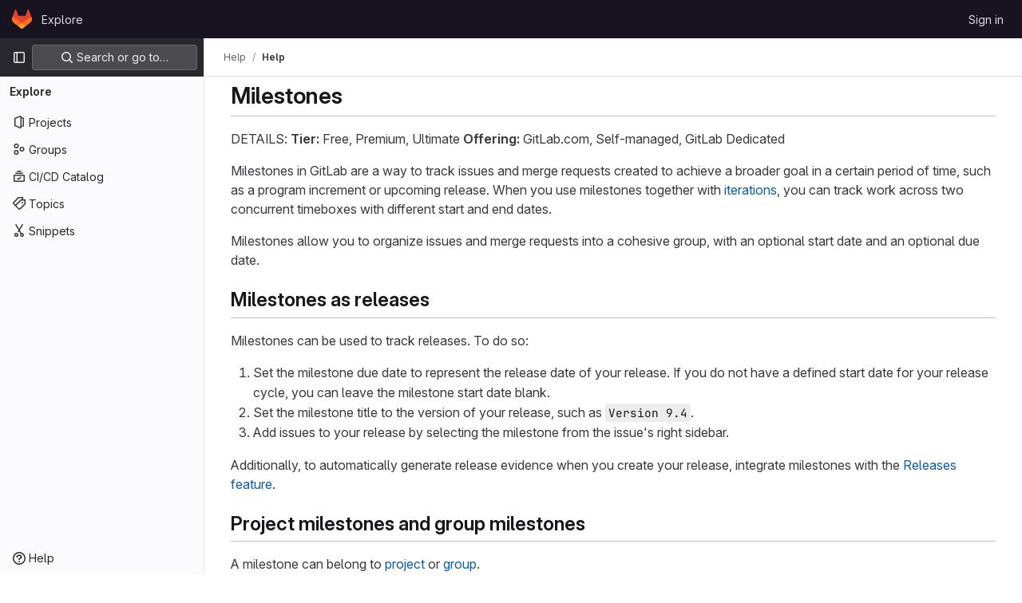

--- FILE ---
content_type: text/html; charset=utf-8
request_url: https://lab.libreho.st/help/user/project/milestones/index.md
body_size: 43223
content:
<!DOCTYPE html>
<html class="gl-light ui-gray with-top-bar with-header" lang="en">
<head prefix="og: http://ogp.me/ns#">
<meta charset="utf-8">
<meta content="IE=edge" http-equiv="X-UA-Compatible">
<meta content="width=device-width, initial-scale=1" name="viewport">
<title>Index · Milestones · Project · User · Help · GitLab</title>
<script nonce="eCpWZXXGfoUyaHMDC3FaqQ==">
//<![CDATA[
window.gon={};gon.api_version="v4";gon.default_avatar_url="https://lab.libreho.st/assets/no_avatar-849f9c04a3a0d0cea2424ae97b27447dc64a7dbfae83c036c45b403392f0e8ba.png";gon.max_file_size=10;gon.asset_host=null;gon.webpack_public_path="/assets/webpack/";gon.relative_url_root="";gon.user_color_mode="gl-light";gon.user_color_scheme="white";gon.markdown_surround_selection=null;gon.markdown_automatic_lists=null;gon.math_rendering_limits_enabled=true;gon.recaptcha_api_server_url="https://www.recaptcha.net/recaptcha/api.js";gon.recaptcha_sitekey=null;gon.gitlab_url="https://lab.libreho.st";gon.promo_url="https://about.gitlab.com";gon.forum_url="https://forum.gitlab.com";gon.docs_url="https://docs.gitlab.com";gon.revision="23139fe9354";gon.feature_category="not_owned";gon.gitlab_logo="/assets/gitlab_logo-2957169c8ef64c58616a1ac3f4fc626e8a35ce4eb3ed31bb0d873712f2a041a0.png";gon.secure=true;gon.sprite_icons="/assets/icons-8791a66659d025e0a4c801978c79a1fbd82db1d27d85f044a35728ea7cf0ae80.svg";gon.sprite_file_icons="/assets/file_icons/file_icons-7cd3d6c3b29a6d972895f36472978a4b5adb4b37f9b5d0716a380e82389f7e0e.svg";gon.emoji_sprites_css_path="/assets/emoji_sprites-d746ae2450a3e9c626d338d77a101b84ff33a47c0c281b676d75c4a6ed2948a4.css";gon.emoji_backend_version=4;gon.gridstack_css_path="/assets/lazy_bundles/gridstack-5fcfd4ffbea1db04eaf7f16521bcab19ae3af042c8b4afe8d16781eda5a70799.css";gon.test_env=false;gon.disable_animations=null;gon.suggested_label_colors={"#cc338b":"Magenta-pink","#dc143c":"Crimson","#c21e56":"Rose red","#cd5b45":"Dark coral","#ed9121":"Carrot orange","#eee600":"Titanium yellow","#009966":"Green-cyan","#8fbc8f":"Dark sea green","#6699cc":"Blue-gray","#e6e6fa":"Lavender","#9400d3":"Dark violet","#330066":"Deep violet","#36454f":"Charcoal grey","#808080":"Gray"};gon.first_day_of_week=0;gon.time_display_relative=true;gon.time_display_format=0;gon.ee=false;gon.jh=false;gon.dot_com=false;gon.uf_error_prefix="UF";gon.pat_prefix="glpat-";gon.keyboard_shortcuts_enabled=true;gon.diagramsnet_url="https://embed.diagrams.net";gon.features={"sourceEditorToolbar":false,"vscodeWebIde":true,"uiForOrganizations":false,"organizationSwitching":false,"findAndReplace":false,"removeMonitorMetrics":true,"workItemsViewPreference":false,"searchButtonTopRight":false};
//]]>
</script>






<link rel="stylesheet" href="/assets/application-2e69a08e74e113997b5ba7fc5cd3e020a6f407d9ad552675adc6d78c2b23d0f7.css" />
<link rel="stylesheet" href="/assets/page_bundles/commit_description-1e2cba4dda3c7b30dd84924809020c569f1308dea51520fe1dd5d4ce31403195.css" /><link rel="stylesheet" href="/assets/page_bundles/work_items-cbc6a2e1633c4e847a617e35cc4833b85b80816db688d3d6dd3cd31d4251bc53.css" /><link rel="stylesheet" href="/assets/page_bundles/notes_shared-caf98f77b75b4b5399bdde69c069ee023fefdaa986d687c937e8010218785f51.css" />
<link rel="stylesheet" href="/assets/application_utilities-0bfb919a8a7eb0e89544dfe328e69461ccb276a565685fdb6ae3b14f3db3f41b.css" />
<link rel="stylesheet" href="/assets/tailwind-016e83140c37d97dbdff0cef9c063fcd43d214866665fb783774776747928853.css" />


<link rel="stylesheet" href="/assets/fonts-fae5d3f79948bd85f18b6513a025f863b19636e85b09a1492907eb4b1bb0557b.css" />
<link rel="stylesheet" href="/assets/highlight/themes/white-5ffbb706faebead681b01c8b52e92c6c0d35ad5b1c11d39012c90bcaf7892ca8.css" />


<link rel="preload" href="/assets/application_utilities-0bfb919a8a7eb0e89544dfe328e69461ccb276a565685fdb6ae3b14f3db3f41b.css" as="style" type="text/css" nonce="cCfu4cK7zl6C5qzWk76eSw==">
<link rel="preload" href="/assets/application-2e69a08e74e113997b5ba7fc5cd3e020a6f407d9ad552675adc6d78c2b23d0f7.css" as="style" type="text/css" nonce="cCfu4cK7zl6C5qzWk76eSw==">
<link rel="preload" href="/assets/highlight/themes/white-5ffbb706faebead681b01c8b52e92c6c0d35ad5b1c11d39012c90bcaf7892ca8.css" as="style" type="text/css" nonce="cCfu4cK7zl6C5qzWk76eSw==">




<script src="/assets/webpack/runtime.5da0b220.bundle.js" defer="defer" nonce="eCpWZXXGfoUyaHMDC3FaqQ=="></script>
<script src="/assets/webpack/main.4431f7ec.chunk.js" defer="defer" nonce="eCpWZXXGfoUyaHMDC3FaqQ=="></script>
<script src="/assets/webpack/commons-pages.admin.abuse_reports.show-pages.admin.topics.edit-pages.admin.topics.new-pages.dashboar-c8f1318b.54872cef.chunk.js" defer="defer" nonce="eCpWZXXGfoUyaHMDC3FaqQ=="></script>
<script src="/assets/webpack/commons-pages.admin.abuse_reports.show-pages.dashboard.issues-pages.dashboard.milestones.show-pages.-13e11bbf.1a73330b.chunk.js" defer="defer" nonce="eCpWZXXGfoUyaHMDC3FaqQ=="></script>
<script src="/assets/webpack/commons-pages.admin.abuse_reports.show-pages.dashboard.issues-pages.groups.boards-pages.groups.issue-8dfa5f96.20262e8b.chunk.js" defer="defer" nonce="eCpWZXXGfoUyaHMDC3FaqQ=="></script>
<script src="/assets/webpack/commons-pages.admin.abuse_reports.show-pages.dashboard.issues-pages.groups.boards-pages.groups.issue-f804d6c2.d4f467df.chunk.js" defer="defer" nonce="eCpWZXXGfoUyaHMDC3FaqQ=="></script>
<script src="/assets/webpack/commons-pages.groups.new-pages.import.gitlab_projects.new-pages.import.manifest.new-pages.projects.n-44c6c18e.800b02b5.chunk.js" defer="defer" nonce="eCpWZXXGfoUyaHMDC3FaqQ=="></script>
<script src="/assets/webpack/commons-pages.search.show-super_sidebar.755ec094.chunk.js" defer="defer" nonce="eCpWZXXGfoUyaHMDC3FaqQ=="></script>
<script src="/assets/webpack/super_sidebar.839aed14.chunk.js" defer="defer" nonce="eCpWZXXGfoUyaHMDC3FaqQ=="></script>
<script src="/assets/webpack/default.700474e1.chunk.js" defer="defer" nonce="eCpWZXXGfoUyaHMDC3FaqQ=="></script>

<meta content="object" property="og:type">
<meta content="GitLab" property="og:site_name">
<meta content="Index · Milestones · Project · User · Help · GitLab" property="og:title">
<meta content="GitLab Community Edition" property="og:description">
<meta content="https://lab.libreho.st/assets/twitter_card-570ddb06edf56a2312253c5872489847a0f385112ddbcd71ccfa1570febab5d2.jpg" property="og:image">
<meta content="64" property="og:image:width">
<meta content="64" property="og:image:height">
<meta content="https://lab.libreho.st/help/user/project/milestones/index.md" property="og:url">
<meta content="summary" property="twitter:card">
<meta content="Index · Milestones · Project · User · Help · GitLab" property="twitter:title">
<meta content="GitLab Community Edition" property="twitter:description">
<meta content="https://lab.libreho.st/assets/twitter_card-570ddb06edf56a2312253c5872489847a0f385112ddbcd71ccfa1570febab5d2.jpg" property="twitter:image">

<meta name="csrf-param" content="authenticity_token" />
<meta name="csrf-token" content="5h3GmvgomEurtVgI-KDIpBFXJN22dEBRexucbNyESg_fZ8Xz6-dvEqwdrr1xCUUGOhLh1IOaDRjFrmlVO-cWYg" />
<meta name="csp-nonce" content="eCpWZXXGfoUyaHMDC3FaqQ==" />
<meta name="action-cable-url" content="/-/cable" />
<link href="/-/manifest.json" rel="manifest">
<link rel="icon" type="image/png" href="/assets/favicon-72a2cad5025aa931d6ea56c3201d1f18e68a8cd39788c7c80d5b2b82aa5143ef.png" id="favicon" data-original-href="/assets/favicon-72a2cad5025aa931d6ea56c3201d1f18e68a8cd39788c7c80d5b2b82aa5143ef.png" />
<link rel="apple-touch-icon" type="image/x-icon" href="/assets/apple-touch-icon-b049d4bc0dd9626f31db825d61880737befc7835982586d015bded10b4435460.png" />
<link href="/search/opensearch.xml" rel="search" title="Search GitLab" type="application/opensearchdescription+xml">




<meta content="GitLab Community Edition" name="description">
<meta content="#28272d" name="theme-color">
</head>

<body class="tab-width-8 gl-browser-chrome gl-platform-mac" data-page="help:show">

<script nonce="eCpWZXXGfoUyaHMDC3FaqQ==">
//<![CDATA[
gl = window.gl || {};
gl.client = {"isChrome":true,"isMac":true};


//]]>
</script>


<header class="header-logged-out" data-testid="navbar">
<a class="gl-sr-only gl-accessibility" href="#content-body">Skip to content</a>
<div class="container-fluid">
<nav aria-label="Explore GitLab" class="header-logged-out-nav gl-flex gl-gap-3 gl-justify-between">
<div class="gl-flex gl-items-center gl-gap-1">
<span class="gl-sr-only">GitLab</span>
<a title="Homepage" id="logo" class="header-logged-out-logo has-tooltip" aria-label="Homepage" href="/"><svg aria-hidden="true" role="img" class="tanuki-logo" width="25" height="24" viewBox="0 0 25 24" fill="none" xmlns="http://www.w3.org/2000/svg">
  <path class="tanuki-shape tanuki" d="m24.507 9.5-.034-.09L21.082.562a.896.896 0 0 0-1.694.091l-2.29 7.01H7.825L5.535.653a.898.898 0 0 0-1.694-.09L.451 9.411.416 9.5a6.297 6.297 0 0 0 2.09 7.278l.012.01.03.022 5.16 3.867 2.56 1.935 1.554 1.176a1.051 1.051 0 0 0 1.268 0l1.555-1.176 2.56-1.935 5.197-3.89.014-.01A6.297 6.297 0 0 0 24.507 9.5Z"
        fill="#E24329"/>
  <path class="tanuki-shape right-cheek" d="m24.507 9.5-.034-.09a11.44 11.44 0 0 0-4.56 2.051l-7.447 5.632 4.742 3.584 5.197-3.89.014-.01A6.297 6.297 0 0 0 24.507 9.5Z"
        fill="#FC6D26"/>
  <path class="tanuki-shape chin" d="m7.707 20.677 2.56 1.935 1.555 1.176a1.051 1.051 0 0 0 1.268 0l1.555-1.176 2.56-1.935-4.743-3.584-4.755 3.584Z"
        fill="#FCA326"/>
  <path class="tanuki-shape left-cheek" d="M5.01 11.461a11.43 11.43 0 0 0-4.56-2.05L.416 9.5a6.297 6.297 0 0 0 2.09 7.278l.012.01.03.022 5.16 3.867 4.745-3.584-7.444-5.632Z"
        fill="#FC6D26"/>
</svg>

</a></div>
<ul class="gl-list-none gl-p-0 gl-m-0 gl-flex gl-gap-3 gl-items-center gl-grow">
<li class="header-logged-out-nav-item">
<a class="" href="/explore">Explore</a>
</li>
</ul>
<ul class="gl-list-none gl-p-0 gl-m-0 gl-flex gl-gap-3 gl-items-center gl-justify-end">
<li class="header-logged-out-nav-item">
<a href="/users/sign_in?redirect_to_referer=yes">Sign in</a>
</li>
</ul>
</nav>
</div>
</header>

<div class="layout-page page-with-super-sidebar">
<aside class="js-super-sidebar super-sidebar super-sidebar-loading" data-command-palette="{}" data-force-desktop-expanded-sidebar="true" data-is-saas="false" data-root-path="/" data-sidebar="{&quot;is_logged_in&quot;:false,&quot;context_switcher_links&quot;:[{&quot;title&quot;:&quot;Explore&quot;,&quot;link&quot;:&quot;/explore&quot;,&quot;icon&quot;:&quot;compass&quot;}],&quot;current_menu_items&quot;:[{&quot;id&quot;:&quot;projects_menu&quot;,&quot;title&quot;:&quot;Projects&quot;,&quot;icon&quot;:&quot;project&quot;,&quot;avatar_shape&quot;:&quot;rect&quot;,&quot;link&quot;:&quot;/explore/projects/starred&quot;,&quot;is_active&quot;:false,&quot;items&quot;:[],&quot;separated&quot;:false},{&quot;id&quot;:&quot;groups_menu&quot;,&quot;title&quot;:&quot;Groups&quot;,&quot;icon&quot;:&quot;group&quot;,&quot;avatar_shape&quot;:&quot;rect&quot;,&quot;link&quot;:&quot;/explore/groups&quot;,&quot;is_active&quot;:false,&quot;items&quot;:[],&quot;separated&quot;:false},{&quot;id&quot;:&quot;catalog_menu&quot;,&quot;title&quot;:&quot;CI/CD Catalog&quot;,&quot;icon&quot;:&quot;catalog-checkmark&quot;,&quot;avatar_shape&quot;:&quot;rect&quot;,&quot;link&quot;:&quot;/explore/catalog&quot;,&quot;is_active&quot;:false,&quot;items&quot;:[],&quot;separated&quot;:false},{&quot;id&quot;:&quot;topics_menu&quot;,&quot;title&quot;:&quot;Topics&quot;,&quot;icon&quot;:&quot;labels&quot;,&quot;avatar_shape&quot;:&quot;rect&quot;,&quot;link&quot;:&quot;/explore/projects/topics&quot;,&quot;is_active&quot;:false,&quot;items&quot;:[],&quot;separated&quot;:false},{&quot;id&quot;:&quot;snippets_menu&quot;,&quot;title&quot;:&quot;Snippets&quot;,&quot;icon&quot;:&quot;snippet&quot;,&quot;avatar_shape&quot;:&quot;rect&quot;,&quot;link&quot;:&quot;/explore/snippets&quot;,&quot;is_active&quot;:false,&quot;items&quot;:[],&quot;separated&quot;:false}],&quot;current_context_header&quot;:&quot;Explore&quot;,&quot;support_path&quot;:&quot;https://about.gitlab.com/get-help/&quot;,&quot;docs_path&quot;:&quot;/help/docs&quot;,&quot;display_whats_new&quot;:false,&quot;show_version_check&quot;:null,&quot;search&quot;:{&quot;search_path&quot;:&quot;/search&quot;,&quot;issues_path&quot;:&quot;/dashboard/issues&quot;,&quot;mr_path&quot;:&quot;/dashboard/merge_requests&quot;,&quot;autocomplete_path&quot;:&quot;/search/autocomplete&quot;,&quot;settings_path&quot;:&quot;/search/settings&quot;,&quot;search_context&quot;:{&quot;for_snippets&quot;:null}},&quot;panel_type&quot;:null,&quot;shortcut_links&quot;:[{&quot;title&quot;:&quot;Snippets&quot;,&quot;href&quot;:&quot;/explore/snippets&quot;,&quot;css_class&quot;:&quot;dashboard-shortcuts-snippets&quot;},{&quot;title&quot;:&quot;Groups&quot;,&quot;href&quot;:&quot;/explore/groups&quot;,&quot;css_class&quot;:&quot;dashboard-shortcuts-groups&quot;},{&quot;title&quot;:&quot;Projects&quot;,&quot;href&quot;:&quot;/explore/projects/starred&quot;,&quot;css_class&quot;:&quot;dashboard-shortcuts-projects&quot;}],&quot;terms&quot;:null}"></aside>

<div class="content-wrapper">
<div class="broadcast-wrapper">




</div>
<div class="alert-wrapper alert-wrapper-top-space gl-flex gl-flex-col gl-gap-3 container-fluid container-limited">






















</div>
<div class="top-bar-fixed container-fluid" data-testid="top-bar">
<div class="top-bar-container gl-flex gl-items-center gl-gap-2">
<div class="gl-grow gl-basis-0 gl-flex gl-items-center gl-justify-start">
<button class="gl-button btn btn-icon btn-md btn-default btn-default-tertiary js-super-sidebar-toggle-expand super-sidebar-toggle -gl-ml-3" aria-controls="super-sidebar" aria-expanded="false" aria-label="Primary navigation sidebar" type="button"><svg class="s16 gl-icon gl-button-icon " data-testid="sidebar-icon"><use href="/assets/icons-8791a66659d025e0a4c801978c79a1fbd82db1d27d85f044a35728ea7cf0ae80.svg#sidebar"></use></svg>

</button>
<script type="application/ld+json">
{"@context":"https://schema.org","@type":"BreadcrumbList","itemListElement":[{"@type":"ListItem","position":1,"name":"Help","item":"https://lab.libreho.st/help"},{"@type":"ListItem","position":2,"name":"Help","item":"https://lab.libreho.st/help/user/project/milestones/index.md"}]}


</script>
<div data-testid="breadcrumb-links" id="js-vue-page-breadcrumbs-wrapper">
<div data-breadcrumbs-json="[{&quot;text&quot;:&quot;Help&quot;,&quot;href&quot;:&quot;/help&quot;,&quot;avatarPath&quot;:null},{&quot;text&quot;:&quot;Help&quot;,&quot;href&quot;:&quot;/help/user/project/milestones/index.md&quot;,&quot;avatarPath&quot;:null}]" id="js-vue-page-breadcrumbs"></div>
<div id="js-injected-page-breadcrumbs"></div>
</div>


</div>
<div class="gl-flex-none gl-flex gl-items-center gl-justify-center">
<div id="js-advanced-search-modal"></div>

</div>
<div class="gl-grow gl-basis-0 gl-flex gl-items-center gl-justify-end">
<div id="js-work-item-feedback"></div>


</div>
</div>
</div>

<div class="container-fluid container-limited limit-container-width">
<main class="content" id="content-body">
<div class="flash-container flash-container-page sticky" data-testid="flash-container">
<div id="js-global-alerts"></div>
</div>



<div class="md gl-text-lg gl-mt-3">
<h1 data-sourcepos="1:1-1:12" dir="auto">&#x000A;<a href="#milestones" aria-hidden="true" class="anchor" id="user-content-milestones"></a>Milestones</h1>&#x000A;<p data-sourcepos="3:1-5:56" dir="auto">DETAILS:&#x000A;<strong data-sourcepos="4:1-4:9">Tier:</strong> Free, Premium, Ultimate&#x000A;<strong data-sourcepos="5:1-5:13">Offering:</strong> GitLab.com, Self-managed, GitLab Dedicated</p>&#x000A;<p data-sourcepos="7:1-10:72" dir="auto">Milestones in GitLab are a way to track issues and merge requests created to achieve a broader goal&#x000A;in a certain period of time, such as a program increment or upcoming release.&#x000A;When you use milestones together with <a data-sourcepos="9:39-9:83" href="../../group/iterations/index.md">iterations</a>, you can track&#x000A;work across two concurrent timeboxes with different start and end dates.</p>&#x000A;<p data-sourcepos="12:1-12:135" dir="auto">Milestones allow you to organize issues and merge requests into a cohesive group, with an optional start date and an optional due date.</p>&#x000A;<h2 data-sourcepos="14:1-14:25" dir="auto">&#x000A;<a href="#milestones-as-releases" aria-hidden="true" class="anchor" id="user-content-milestones-as-releases"></a>Milestones as releases</h2>&#x000A;<p data-sourcepos="16:1-16:51" dir="auto">Milestones can be used to track releases. To do so:</p>&#x000A;<ol data-sourcepos="18:1-23:0" dir="auto">&#x000A;<li data-sourcepos="18:1-20:14">Set the milestone due date to represent the release date of your release.&#x000A;If you do not have a defined start date for your release cycle, you can leave the milestone start&#x000A;date blank.</li>&#x000A;<li data-sourcepos="21:1-21:81">Set the milestone title to the version of your release, such as <code data-sourcepos="21:69-21:79">Version 9.4</code>.</li>&#x000A;<li data-sourcepos="22:1-23:0">Add issues to your release by selecting the milestone from the issue's right sidebar.</li>&#x000A;</ol>&#x000A;<p data-sourcepos="24:1-25:97" dir="auto">Additionally, to automatically generate release evidence when you create your release, integrate&#x000A;milestones with the <a data-sourcepos="25:21-25:96" href="../releases/index.md#associate-milestones-with-a-release">Releases feature</a>.</p>&#x000A;<h2 data-sourcepos="27:1-27:42" dir="auto">&#x000A;<a href="#project-milestones-and-group-milestones" aria-hidden="true" class="anchor" id="user-content-project-milestones-and-group-milestones"></a>Project milestones and group milestones</h2>&#x000A;<p data-sourcepos="29:1-29:82" dir="auto">A milestone can belong to <a data-sourcepos="29:27-29:48" href="../index.md">project</a> or <a data-sourcepos="29:53-29:81" href="../../group/index.md">group</a>.</p>&#x000A;<p data-sourcepos="31:1-32:95" dir="auto">You can assign <strong data-sourcepos="31:16-31:37">project milestones</strong> to issues or merge requests in that project only.&#x000A;You can assign <strong data-sourcepos="32:16-32:35">group milestones</strong> to any issue or merge request of any project in that group.</p>&#x000A;<p data-sourcepos="34:1-34:60" dir="auto">For information about project and group milestones API, see:</p>&#x000A;<ul data-sourcepos="36:1-38:0" dir="auto">&#x000A;<li data-sourcepos="36:1-36:54"><a data-sourcepos="36:3-36:54" href="../../../api/milestones.md">Project Milestones API</a></li>&#x000A;<li data-sourcepos="37:1-38:0"><a data-sourcepos="37:3-37:58" href="../../../api/group_milestones.md">Group Milestones API</a></li>&#x000A;</ul>&#x000A;<h3 data-sourcepos="39:1-39:36" dir="auto">&#x000A;<a href="#view-project-or-group-milestones" aria-hidden="true" class="anchor" id="user-content-view-project-or-group-milestones"></a>View project or group milestones</h3>&#x000A;<p data-sourcepos="41:1-41:27" dir="auto">To view the milestone list:</p>&#x000A;<ol data-sourcepos="43:1-45:0" dir="auto">&#x000A;<li data-sourcepos="43:1-43:82">On the left sidebar, select <strong data-sourcepos="43:32-43:50">Search or go to</strong> and find your project or group.</li>&#x000A;<li data-sourcepos="44:1-45:0">Select <strong data-sourcepos="44:11-44:31">Plan &gt; Milestones</strong>.</li>&#x000A;</ol>&#x000A;<p data-sourcepos="46:1-47:108" dir="auto">In a project, GitLab displays milestones that belong to the project.&#x000A;In a group, GitLab displays milestones that belong to the group and all projects and subgroups in the group.</p>&#x000A;<h3 data-sourcepos="49:1-49:55" dir="auto">&#x000A;<a href="#view-milestones-in-a-project-with-issues-turned-off" aria-hidden="true" class="anchor" id="user-content-view-milestones-in-a-project-with-issues-turned-off"></a>View milestones in a project with issues turned off</h3>&#x000A;<p data-sourcepos="51:1-53:45" dir="auto">If a project has issue tracking&#x000A;<a data-sourcepos="52:1-52:77" href="../settings/index.md#configure-project-features-and-permissions">turned off</a>,&#x000A;to get to the milestones page, enter its URL.</p>&#x000A;<p data-sourcepos="55:1-55:9" dir="auto">To do so:</p>&#x000A;<ol data-sourcepos="57:1-60:0" dir="auto">&#x000A;<li data-sourcepos="57:1-57:22">Go to your project.</li>&#x000A;<li data-sourcepos="58:1-60:0">Add: <code data-sourcepos="58:10-58:22">/-/milestones</code> to your project URL.&#x000A;For example <code data-sourcepos="59:17-59:102">https://gitlab.com/gitlab-org/sample-data-templates/sample-gitlab-project/-/milestones</code>.</li>&#x000A;</ol>&#x000A;<p data-sourcepos="61:1-61:79" dir="auto">Alternatively, this project's issues are visible in the group's milestone page.</p>&#x000A;<p data-sourcepos="63:1-63:109" dir="auto">Improving this experience is tracked in issue <a data-sourcepos="63:47-63:108" href="https://gitlab.com/gitlab-org/gitlab/-/issues/339009" rel="nofollow noreferrer noopener" target="_blank">339009</a>.</p>&#x000A;<h3 data-sourcepos="65:1-65:23" dir="auto">&#x000A;<a href="#view-all-milestones" aria-hidden="true" class="anchor" id="user-content-view-all-milestones"></a>View all milestones</h3>&#x000A;<p data-sourcepos="67:1-68:95" dir="auto">You can view all the milestones you have access to in the entire GitLab namespace.&#x000A;You might not see some milestones because they're in projects or groups you're not a member of.</p>&#x000A;<p data-sourcepos="70:1-70:9" dir="auto">To do so:</p>&#x000A;<ol data-sourcepos="72:1-75:0" dir="auto">&#x000A;<li data-sourcepos="72:1-72:51">On the left sidebar, select <strong data-sourcepos="72:32-72:50">Search or go to</strong>.</li>&#x000A;<li data-sourcepos="73:1-73:24">Select <strong data-sourcepos="73:11-73:23">Your work</strong>.</li>&#x000A;<li data-sourcepos="74:1-75:0">On the left sidebar, select <strong data-sourcepos="74:32-74:45">Milestones</strong>.</li>&#x000A;</ol>&#x000A;<h3 data-sourcepos="76:1-76:26" dir="auto">&#x000A;<a href="#view-milestone-details" aria-hidden="true" class="anchor" id="user-content-view-milestone-details"></a>View milestone details</h3>&#x000A;<p data-sourcepos="78:1-79:79" dir="auto">To view more information about a milestone,&#x000A;in the <strong data-sourcepos="79:8-79:21">Milestones</strong> page, select the title of the milestone you want to view.</p>&#x000A;<p data-sourcepos="81:1-82:60" dir="auto">The milestone view shows the title and description.&#x000A;The tabs below the title and description show the following:</p>&#x000A;<ul data-sourcepos="84:1-95:0" dir="auto">&#x000A;<li data-sourcepos="84:1-87:29">&#x000A;<strong data-sourcepos="84:3-84:12">Issues</strong>: Shows all issues assigned to the milestone. Issues are displayed in three columns named:&#x000A;<ul data-sourcepos="85:3-87:29">&#x000A;<li data-sourcepos="85:3-85:42">Unstarted Issues (open and unassigned)</li>&#x000A;<li data-sourcepos="86:3-86:38">Ongoing Issues (open and assigned)</li>&#x000A;<li data-sourcepos="87:3-87:29">Completed Issues (closed)</li>&#x000A;</ul>&#x000A;</li>&#x000A;<li data-sourcepos="88:1-92:10">&#x000A;<strong data-sourcepos="88:3-88:20">Merge Requests</strong>: Shows all merge requests assigned to the milestone. Merge requests are displayed in four columns named:&#x000A;<ul data-sourcepos="89:3-92:10">&#x000A;<li data-sourcepos="89:3-89:42">Work in progress (open and unassigned)</li>&#x000A;<li data-sourcepos="90:3-90:41">Waiting for merge (open and assigned)</li>&#x000A;<li data-sourcepos="91:3-91:21">Rejected (closed)</li>&#x000A;<li data-sourcepos="92:3-92:10">Merged</li>&#x000A;</ul>&#x000A;</li>&#x000A;<li data-sourcepos="93:1-93:76">&#x000A;<strong data-sourcepos="93:3-93:18">Participants</strong>: Shows all assignees of issues assigned to the milestone.</li>&#x000A;<li data-sourcepos="94:1-95:0">&#x000A;<strong data-sourcepos="94:3-94:12">Labels</strong>: Shows all labels that are used in issues assigned to the milestone.</li>&#x000A;</ul>&#x000A;<h4 data-sourcepos="96:1-96:20" dir="auto">&#x000A;<a href="#burndown-charts" aria-hidden="true" class="anchor" id="user-content-burndown-charts"></a>Burndown charts</h4>&#x000A;<p data-sourcepos="98:1-99:47" dir="auto">The milestone view contains a <a data-sourcepos="98:31-98:88" href="burndown_and_burnup_charts.md">burndown and burnup chart</a>,&#x000A;showing the progress of completing a milestone.</p>&#x000A;<p data-sourcepos="101:1-101:70" dir="auto"><a class="no-attachment-icon" href="img/burndown_and_burnup_charts_v15_3.png" target="_blank" rel="noopener noreferrer"><img data-sourcepos="101:1-101:70" src="[data-uri]" alt="burndown and burnup chart" decoding="async" class="lazy" data-src="img/burndown_and_burnup_charts_v15_3.png"></a></p>&#x000A;<h4 data-sourcepos="103:1-103:22" dir="auto">&#x000A;<a href="#milestone-sidebar" aria-hidden="true" class="anchor" id="user-content-milestone-sidebar"></a>Milestone sidebar</h4>&#x000A;<p data-sourcepos="105:1-105:54" dir="auto">The sidebar on the milestone view shows the following:</p>&#x000A;<ul data-sourcepos="107:1-114:0" dir="auto">&#x000A;<li data-sourcepos="107:1-107:104">Percentage complete, which is calculated as number of closed issues divided by total number of issues.</li>&#x000A;<li data-sourcepos="108:1-108:30">The start date and due date.</li>&#x000A;<li data-sourcepos="109:1-109:82">The total time spent on all issues and merge requests assigned to the milestone.</li>&#x000A;<li data-sourcepos="110:1-110:65">The total issue weight of all issues assigned to the milestone.</li>&#x000A;<li data-sourcepos="111:1-111:62">The count of total, open, closed, and merged merge requests.</li>&#x000A;<li data-sourcepos="112:1-112:31">Links to associated releases.</li>&#x000A;<li data-sourcepos="113:1-114:0">The milestone's reference you can copy to your clipboard.</li>&#x000A;</ul>&#x000A;<p data-sourcepos="115:1-115:83" dir="auto"><a class="no-attachment-icon" href="img/milestones_project_milestone_page_sidebar_v13_11.png" target="_blank" rel="noopener noreferrer"><img data-sourcepos="115:1-115:83" src="[data-uri]" alt="Project milestone page" decoding="async" class="lazy" data-src="img/milestones_project_milestone_page_sidebar_v13_11.png"></a></p>&#x000A;<h2 data-sourcepos="117:1-117:21" dir="auto">&#x000A;<a href="#create-a-milestone" aria-hidden="true" class="anchor" id="user-content-create-a-milestone"></a>Create a milestone</h2>&#x000A;<blockquote data-sourcepos="119:1-119:132" dir="auto">&#x000A;<ul data-sourcepos="119:3-119:132">&#x000A;<li data-sourcepos="119:3-119:132">&#x000A;<a data-sourcepos="119:5-119:67" href="https://gitlab.com/gitlab-org/gitlab/-/issues/343889" rel="nofollow noreferrer noopener" target="_blank">Changed</a> the minimum user role from Developer to Reporter in GitLab 15.0.</li>&#x000A;</ul>&#x000A;</blockquote>&#x000A;<p data-sourcepos="121:1-121:58" dir="auto">You can create a milestone either in a project or a group.</p>&#x000A;<p data-sourcepos="123:1-123:14" dir="auto">Prerequisites:</p>&#x000A;<ul data-sourcepos="125:1-126:0" dir="auto">&#x000A;<li data-sourcepos="125:1-126:0">You must have at least the Reporter role for the project or group the milestone belongs to.</li>&#x000A;</ul>&#x000A;<p data-sourcepos="127:1-127:22" dir="auto">To create a milestone:</p>&#x000A;<ol data-sourcepos="129:1-135:0" dir="auto">&#x000A;<li data-sourcepos="129:1-129:82">On the left sidebar, select <strong data-sourcepos="129:32-129:50">Search or go to</strong> and find your project or group.</li>&#x000A;<li data-sourcepos="130:1-130:32">Select <strong data-sourcepos="130:11-130:31">Plan &gt; Milestones</strong>.</li>&#x000A;<li data-sourcepos="131:1-131:28">Select <strong data-sourcepos="131:11-131:27">New milestone</strong>.</li>&#x000A;<li data-sourcepos="132:1-132:19">Enter the title.</li>&#x000A;<li data-sourcepos="133:1-133:57">Optional. Enter description, start date, and due date.</li>&#x000A;<li data-sourcepos="134:1-135:0">Select <strong data-sourcepos="134:11-134:27">New milestone</strong>.</li>&#x000A;</ol>&#x000A;<p data-sourcepos="136:1-136:65" dir="auto"><a class="no-attachment-icon" href="img/milestones_new_project_milestone_v16_11.png" target="_blank" rel="noopener noreferrer"><img data-sourcepos="136:1-136:65" src="[data-uri]" alt="New milestone" decoding="async" class="lazy" data-src="img/milestones_new_project_milestone_v16_11.png"></a></p>&#x000A;<h2 data-sourcepos="138:1-138:19" dir="auto">&#x000A;<a href="#edit-a-milestone" aria-hidden="true" class="anchor" id="user-content-edit-a-milestone"></a>Edit a milestone</h2>&#x000A;<blockquote data-sourcepos="140:1-140:132" dir="auto">&#x000A;<ul data-sourcepos="140:3-140:132">&#x000A;<li data-sourcepos="140:3-140:132">&#x000A;<a data-sourcepos="140:5-140:67" href="https://gitlab.com/gitlab-org/gitlab/-/issues/343889" rel="nofollow noreferrer noopener" target="_blank">Changed</a> the minimum user role from Developer to Reporter in GitLab 15.0.</li>&#x000A;</ul>&#x000A;</blockquote>&#x000A;<p data-sourcepos="142:1-142:14" dir="auto">Prerequisites:</p>&#x000A;<ul data-sourcepos="144:1-145:0" dir="auto">&#x000A;<li data-sourcepos="144:1-145:0">You must have at least the Reporter role for the project or group the milestone belongs to.</li>&#x000A;</ul>&#x000A;<p data-sourcepos="146:1-146:20" dir="auto">To edit a milestone:</p>&#x000A;<ol data-sourcepos="148:1-154:0" dir="auto">&#x000A;<li data-sourcepos="148:1-148:82">On the left sidebar, select <strong data-sourcepos="148:32-148:50">Search or go to</strong> and find your project or group.</li>&#x000A;<li data-sourcepos="149:1-149:32">Select <strong data-sourcepos="149:11-149:31">Plan &gt; Milestones</strong>.</li>&#x000A;<li data-sourcepos="150:1-150:30">Select a milestone's title.</li>&#x000A;<li data-sourcepos="151:1-151:103">In the upper-right corner, select <strong data-sourcepos="151:38-151:58">Milestone actions</strong> (<strong data-sourcepos="151:61-151:76">{ellipsis_v}</strong>) and then select <strong data-sourcepos="151:95-151:102">Edit</strong>.</li>&#x000A;<li data-sourcepos="152:1-152:56">Edit the title, start date, due date, or description.</li>&#x000A;<li data-sourcepos="153:1-154:0">Select <strong data-sourcepos="153:11-153:26">Save changes</strong>.</li>&#x000A;</ol>&#x000A;<h2 data-sourcepos="155:1-155:20" dir="auto">&#x000A;<a href="#close-a-milestone" aria-hidden="true" class="anchor" id="user-content-close-a-milestone"></a>Close a milestone</h2>&#x000A;<blockquote data-sourcepos="157:1-157:132" dir="auto">&#x000A;<ul data-sourcepos="157:3-157:132">&#x000A;<li data-sourcepos="157:3-157:132">&#x000A;<a data-sourcepos="157:5-157:67" href="https://gitlab.com/gitlab-org/gitlab/-/issues/343889" rel="nofollow noreferrer noopener" target="_blank">Changed</a> the minimum user role from Developer to Reporter in GitLab 15.0.</li>&#x000A;</ul>&#x000A;</blockquote>&#x000A;<p data-sourcepos="159:1-159:14" dir="auto">Prerequisites:</p>&#x000A;<ul data-sourcepos="161:1-162:0" dir="auto">&#x000A;<li data-sourcepos="161:1-162:0">You must have at least the Reporter role for the project or group the milestone belongs to.</li>&#x000A;</ul>&#x000A;<p data-sourcepos="163:1-163:21" dir="auto">To close a milestone:</p>&#x000A;<ol data-sourcepos="165:1-170:0" dir="auto">&#x000A;<li data-sourcepos="165:1-165:82">On the left sidebar, select <strong data-sourcepos="165:32-165:50">Search or go to</strong> and find your project or group.</li>&#x000A;<li data-sourcepos="166:1-166:32">Select <strong data-sourcepos="166:11-166:31">Plan &gt; Milestones</strong>.</li>&#x000A;<li data-sourcepos="167:1-170:0">Either:&#x000A;<ul data-sourcepos="168:4-170:0">&#x000A;<li data-sourcepos="168:4-168:106">Next to the milestone you want to close, select <strong data-sourcepos="168:54-168:74">Milestone actions</strong> (<strong data-sourcepos="168:77-168:92">{ellipsis_v}</strong>) &gt; <strong data-sourcepos="168:97-168:105">Close</strong>.</li>&#x000A;<li data-sourcepos="169:4-170:0">Select the milestone title, and then select <strong data-sourcepos="169:50-169:58">Close</strong>.</li>&#x000A;</ul>&#x000A;</li>&#x000A;</ol>&#x000A;<h2 data-sourcepos="171:1-171:21" dir="auto">&#x000A;<a href="#delete-a-milestone" aria-hidden="true" class="anchor" id="user-content-delete-a-milestone"></a>Delete a milestone</h2>&#x000A;<blockquote data-sourcepos="173:1-173:132" dir="auto">&#x000A;<ul data-sourcepos="173:3-173:132">&#x000A;<li data-sourcepos="173:3-173:132">&#x000A;<a data-sourcepos="173:5-173:67" href="https://gitlab.com/gitlab-org/gitlab/-/issues/343889" rel="nofollow noreferrer noopener" target="_blank">Changed</a> the minimum user role from Developer to Reporter in GitLab 15.0.</li>&#x000A;</ul>&#x000A;</blockquote>&#x000A;<p data-sourcepos="175:1-175:14" dir="auto">Prerequisites:</p>&#x000A;<ul data-sourcepos="177:1-178:0" dir="auto">&#x000A;<li data-sourcepos="177:1-178:0">You must have at least the Reporter role for the project or group the milestone belongs to.</li>&#x000A;</ul>&#x000A;<p data-sourcepos="179:1-179:22" dir="auto">To delete a milestone:</p>&#x000A;<ol data-sourcepos="181:1-187:0" dir="auto">&#x000A;<li data-sourcepos="181:1-181:82">On the left sidebar, select <strong data-sourcepos="181:32-181:50">Search or go to</strong> and find your project or group.</li>&#x000A;<li data-sourcepos="182:1-182:32">Select <strong data-sourcepos="182:11-182:31">Plan &gt; Milestones</strong>.</li>&#x000A;<li data-sourcepos="183:1-185:103">Either:&#x000A;<ul data-sourcepos="184:4-185:103">&#x000A;<li data-sourcepos="184:4-184:108">Next to the milestone you want to delete, select <strong data-sourcepos="184:55-184:75">Milestone actions</strong> (<strong data-sourcepos="184:78-184:93">{ellipsis_v}</strong>) &gt; <strong data-sourcepos="184:98-184:107">Delete</strong>.</li>&#x000A;<li data-sourcepos="185:4-185:103">Select the milestone title, and then select <strong data-sourcepos="185:50-185:70">Milestone actions</strong> (<strong data-sourcepos="185:73-185:88">{ellipsis_v}</strong>) &gt; <strong data-sourcepos="185:93-185:102">Delete</strong>.</li>&#x000A;</ul>&#x000A;</li>&#x000A;<li data-sourcepos="186:1-187:0">Select <strong data-sourcepos="186:11-186:30">Delete milestone</strong>.</li>&#x000A;</ol>&#x000A;<h2 data-sourcepos="188:1-188:51" dir="auto">&#x000A;<a href="#promote-a-project-milestone-to-a-group-milestone" aria-hidden="true" class="anchor" id="user-content-promote-a-project-milestone-to-a-group-milestone"></a>Promote a project milestone to a group milestone</h2>&#x000A;<p data-sourcepos="190:1-193:56" dir="auto">If you are expanding the number of projects in a group, you might want to share the same milestones&#x000A;among this group's projects.&#x000A;You can promote project milestones to the parent group to&#x000A;make them available to other projects in the same group.</p>&#x000A;<p data-sourcepos="195:1-198:54" dir="auto">Promoting a milestone merges all project milestones across all projects in this group with the same&#x000A;name into a single group milestone.&#x000A;All issues and merge requests that were previously assigned to one of these project&#x000A;milestones become assigned to the new group milestone.</p>&#x000A;<p data-sourcepos="200:1-201:61" dir="auto">WARNING:&#x000A;This action cannot be reversed and the changes are permanent.</p>&#x000A;<p data-sourcepos="203:1-203:14" dir="auto">Prerequisites:</p>&#x000A;<ul data-sourcepos="205:1-206:0" dir="auto">&#x000A;<li data-sourcepos="205:1-206:0">You must have at least the Reporter role for the group.</li>&#x000A;</ul>&#x000A;<p data-sourcepos="207:1-207:31" dir="auto">To promote a project milestone:</p>&#x000A;<ol data-sourcepos="209:1-215:0" dir="auto">&#x000A;<li data-sourcepos="209:1-209:73">On the left sidebar, select <strong data-sourcepos="209:32-209:50">Search or go to</strong> and find your project.</li>&#x000A;<li data-sourcepos="210:1-210:32">Select <strong data-sourcepos="210:11-210:31">Plan &gt; Milestones</strong>.</li>&#x000A;<li data-sourcepos="211:1-213:104">Either:&#x000A;<ul data-sourcepos="212:4-213:104">&#x000A;<li data-sourcepos="212:4-212:110">Next to the milestone you want to promote, select <strong data-sourcepos="212:56-212:76">Milestone actions</strong> (<strong data-sourcepos="212:79-212:94">{ellipsis_v}</strong>) &gt; <strong data-sourcepos="212:99-212:109">Promote</strong>.</li>&#x000A;<li data-sourcepos="213:4-213:104">Select the milestone title, and then select <strong data-sourcepos="213:50-213:70">Milestone actions</strong> (<strong data-sourcepos="213:73-213:88">{ellipsis_v}</strong>) &gt; <strong data-sourcepos="213:93-213:103">Promote</strong>.</li>&#x000A;</ul>&#x000A;</li>&#x000A;<li data-sourcepos="214:1-215:0">Select <strong data-sourcepos="214:11-214:31">Promote Milestone</strong>.</li>&#x000A;</ol>&#x000A;<h2 data-sourcepos="216:1-216:50" dir="auto">&#x000A;<a href="#assign-a-milestone-to-an-issue-or-merge-request" aria-hidden="true" class="anchor" id="user-content-assign-a-milestone-to-an-issue-or-merge-request"></a>Assign a milestone to an issue or merge request</h2>&#x000A;<p data-sourcepos="218:1-220:41" dir="auto">Every issue and merge request can be assigned one milestone.&#x000A;The milestones are visible on every issue and merge request page, on the right sidebar.&#x000A;They are also visible in the issue board.</p>&#x000A;<p data-sourcepos="222:1-222:34" dir="auto">To assign or unassign a milestone:</p>&#x000A;<ol data-sourcepos="224:1-229:0" dir="auto">&#x000A;<li data-sourcepos="224:1-224:36">View an issue or a merge request.</li>&#x000A;<li data-sourcepos="225:1-225:65">On the right sidebar, next to <strong data-sourcepos="225:34-225:47">Milestones</strong>, select <strong data-sourcepos="225:57-225:64">Edit</strong>.</li>&#x000A;<li data-sourcepos="226:1-227:57">In the <strong data-sourcepos="226:11-226:30">Assign milestone</strong> list, search for a milestone by typing its name.&#x000A;You can select from both project and group milestones.</li>&#x000A;<li data-sourcepos="228:1-229:0">Select the milestone you want to assign.</li>&#x000A;</ol>&#x000A;<p data-sourcepos="230:1-230:48" dir="auto">To assign or unassign a milestone, you can also:</p>&#x000A;<ul data-sourcepos="232:1-235:0" dir="auto">&#x000A;<li data-sourcepos="232:1-232:86">Use the <code data-sourcepos="232:12-232:21">/milestone</code> <a data-sourcepos="232:24-232:58" href="../quick_actions.md">quick action</a> in a comment or description</li>&#x000A;<li data-sourcepos="233:1-233:83">Drag an issue to a <a data-sourcepos="233:22-233:72" href="../issue_board.md#milestone-lists">milestone list</a> in a board</li>&#x000A;<li data-sourcepos="234:1-235:0">&#x000A;<a data-sourcepos="234:3-234:82" href="../issues/managing_issues.md#bulk-edit-issues-from-a-project">Bulk edit issues</a> from the issues list</li>&#x000A;</ul>&#x000A;<h2 data-sourcepos="236:1-236:48" dir="auto">&#x000A;<a href="#filter-issues-and-merge-requests-by-milestone" aria-hidden="true" class="anchor" id="user-content-filter-issues-and-merge-requests-by-milestone"></a>Filter issues and merge requests by milestone</h2>&#x000A;<h3 data-sourcepos="238:1-238:25" dir="auto">&#x000A;<a href="#filters-in-list-pages" aria-hidden="true" class="anchor" id="user-content-filters-in-list-pages"></a>Filters in list pages</h3>&#x000A;<p data-sourcepos="240:1-240:110" dir="auto">You can filter by both group and project milestones from the project and group issue/merge request list pages.</p>&#x000A;<h3 data-sourcepos="242:1-242:27" dir="auto">&#x000A;<a href="#filters-in-issue-boards" aria-hidden="true" class="anchor" id="user-content-filters-in-issue-boards"></a>Filters in issue boards</h3>&#x000A;<p data-sourcepos="244:1-245:14" dir="auto">From <a data-sourcepos="244:6-244:46" href="../issue_board.md">project issue boards</a>, you can filter by both group milestones and project&#x000A;milestones in:</p>&#x000A;<ul data-sourcepos="247:1-249:0" dir="auto">&#x000A;<li data-sourcepos="247:1-247:58"><a data-sourcepos="247:3-247:58" href="../issue_board.md#filter-issues">Search and filter bar</a></li>&#x000A;<li data-sourcepos="248:1-249:0"><a data-sourcepos="248:3-248:74" href="../issue_board.md#configurable-issue-boards">Issue board configuration</a></li>&#x000A;</ul>&#x000A;<p data-sourcepos="250:1-250:108" dir="auto">From <a data-sourcepos="250:6-250:63" href="../issue_board.md#group-issue-boards">group issue boards</a>, you can filter by only group milestones in:</p>&#x000A;<ul data-sourcepos="252:1-254:0" dir="auto">&#x000A;<li data-sourcepos="252:1-252:58"><a data-sourcepos="252:3-252:58" href="../issue_board.md#filter-issues">Search and filter bar</a></li>&#x000A;<li data-sourcepos="253:1-254:0"><a data-sourcepos="253:3-253:74" href="../issue_board.md#configurable-issue-boards">Issue board configuration</a></li>&#x000A;</ul>&#x000A;<h3 data-sourcepos="255:1-255:29" dir="auto">&#x000A;<a href="#special-milestone-filters" aria-hidden="true" class="anchor" id="user-content-special-milestone-filters"></a>Special milestone filters</h3>&#x000A;<p data-sourcepos="257:1-257:144" dir="auto">When filtering by milestone, in addition to choosing a specific project milestone or group milestone, you can choose a special milestone filter.</p>&#x000A;<ul data-sourcepos="259:1-263:0" dir="auto">&#x000A;<li data-sourcepos="259:1-259:69">&#x000A;<strong data-sourcepos="259:3-259:10">None</strong>: Show issues or merge requests with no assigned milestone.</li>&#x000A;<li data-sourcepos="260:1-260:73">&#x000A;<strong data-sourcepos="260:3-260:9">Any</strong>: Show issues or merge requests that have an assigned milestone.</li>&#x000A;<li data-sourcepos="261:1-261:132">&#x000A;<strong data-sourcepos="261:3-261:14">Upcoming</strong>: Show issues or merge requests that have been assigned the open milestone and has the nearest due date in the future.</li>&#x000A;<li data-sourcepos="262:1-263:0">&#x000A;<strong data-sourcepos="262:3-262:13">Started</strong>: Show issues or merge requests that have an open assigned milestone with a start date that is before today.</li>&#x000A;</ul>
</div>

</main>
</div>


</div>
</div>


<script nonce="eCpWZXXGfoUyaHMDC3FaqQ==">
//<![CDATA[
if ('loading' in HTMLImageElement.prototype) {
  document.querySelectorAll('img.lazy').forEach(img => {
    img.loading = 'lazy';
    let imgUrl = img.dataset.src;
    // Only adding width + height for avatars for now
    if (imgUrl.indexOf('/avatar/') > -1 && imgUrl.indexOf('?') === -1) {
      const targetWidth = img.getAttribute('width') || img.width;
      imgUrl += `?width=${targetWidth}`;
    }
    img.src = imgUrl;
    img.removeAttribute('data-src');
    img.classList.remove('lazy');
    img.classList.add('js-lazy-loaded');
    img.dataset.testid = 'js-lazy-loaded-content';
  });
}

//]]>
</script>
<script nonce="eCpWZXXGfoUyaHMDC3FaqQ==">
//<![CDATA[
gl = window.gl || {};
gl.experiments = {};


//]]>
</script>

</body>
</html>



--- FILE ---
content_type: application/javascript
request_url: https://lab.libreho.st/assets/webpack/default.700474e1.chunk.js
body_size: 183
content:
(this.webpackJsonp=this.webpackJsonp||[]).push([[263],[function(p,s,n){p.exports=n("HVBj")}],[[0,1,0]]]);
//# sourceMappingURL=default.700474e1.chunk.js.map